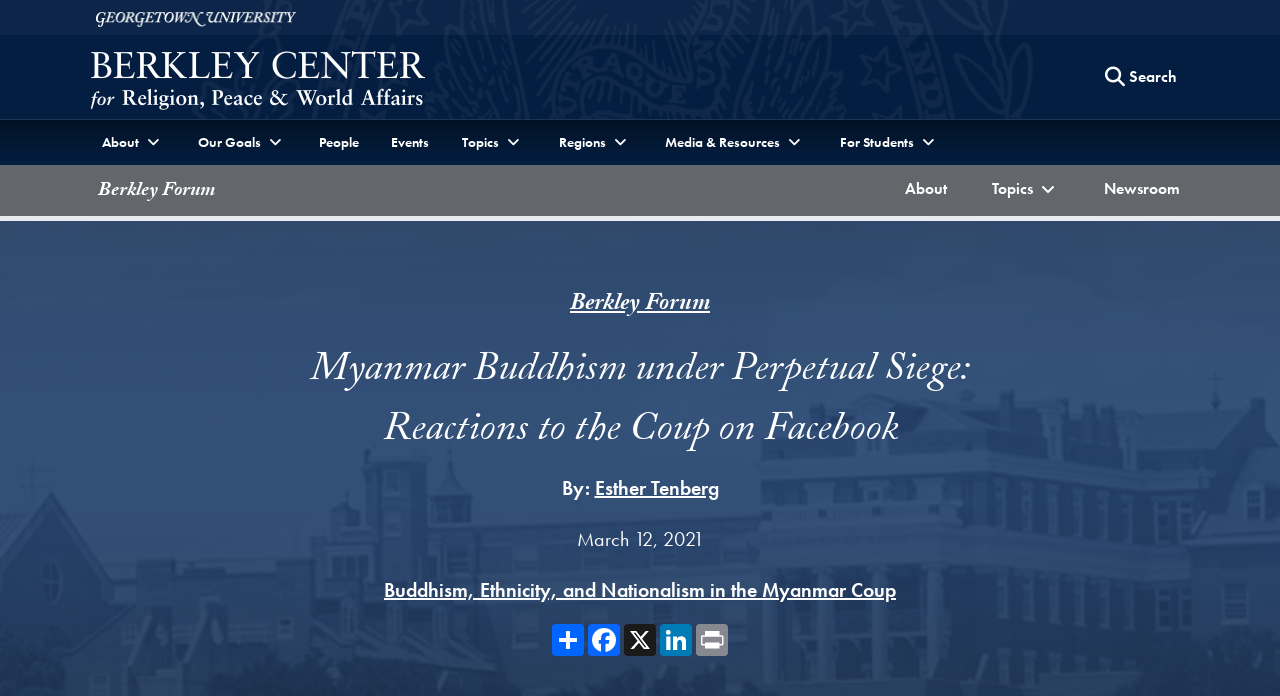

--- FILE ---
content_type: text/html; charset=utf-8
request_url: https://berkleycenter.georgetown.edu/responses/myanmar-buddhism-under-perpetual-siege-reactions-to-the-coup-on-facebook
body_size: 50726
content:
<!doctype html>
<html lang="en" dir="ltr">
<head>
  <title>
    Myanmar Buddhism under Perpetual Siege: Reactions to the Coup on Facebook
  </title>
  
  <meta http-equiv="Content-Type" content="text/html; charset=utf-8" />
  <meta name="viewport" content="width=device-width, initial-scale=1, shrink-to-fit=no"/>
  
  	<meta name="author" content="Berkley Center for Religion, Peace and World Affairs" /><meta name="description" content="Esther Tenberg explores expressions of Buddhist nationalism on Facebook in wake of the 2021 coup in Myanmar, highlighting how Buddhism is a common frame of reference used by both pro- and contra-coup activists." /><meta name="twitter:card" content="summary" /><meta name="twitter:site" content="@GUberkleycenter" /><meta property="og:url" content="https://berkleycenter.georgetown.edu/responses/myanmar-buddhism-under-perpetual-siege-reactions-to-the-coup-on-facebook" /><meta property="og:type" content="website" /><meta property="og:title" content="Myanmar Buddhism under Perpetual Siege: Reactions to the Coup on Facebook" /><meta property="og:description" content="Esther Tenberg explores expressions of Buddhist nationalism on Facebook in wake of the 2021 coup in Myanmar, highlighting how Buddhism is a common frame of reference used by both pro- and contra-coup activists." /><meta property="og:image:width" content="200" /><meta property="og:image:height" content="200" /><meta property="og:image" content="https://s3.amazonaws.com/berkley-center/EstherTenberg.jpg" /><meta property="og:image:url" content="https://s3.amazonaws.com/berkley-center/EstherTenberg.jpg" /><meta property="og:image:secure_url" content="https://s3.amazonaws.com/berkley-center/EstherTenberg.jpg" />
  
  
  <link rel="stylesheet" href="https://use.typekit.net/gac8zgw.css">
  <link rel="stylesheet" href="/assets/application-eddae3207251caa86812e023ccafbeab64b8dd1430d1d20dd31fc09d5281ae7f.css" media="all" />
    <link rel="stylesheet" href="/assets/publications-5d3039f7336c4bb8d6ff216a298e1e2523d0d3bda1dea7ce1268eb9fe1239c0c.css" media="screen" />


  <script src="/assets/application-9eddaac946a0655248b240ebee20e62be4c9e961c0a5360685326c1279aa5004.js"></script>
  
  <meta name="csrf-param" content="authenticity_token" />
<meta name="csrf-token" content="jYauuXpHdmGWqLOhmpjWeJl1aRM_3EDAYUUJ_2b9x94TWe9aZKGaVF9whOnODHf-1hombSw8yhag8W9t7vWlfg" />

  <link rel="icon" type="image/x-icon" href="/assets/favicon-d7d92b5aed3579288cfb352eb8fdca1f401352f3f3d165ab41a4b37395064bcd.ico" />

      <!-- Global site tag (gtag.js) - Google Analytics -->
    <script async src="https://www.googletagmanager.com/gtag/js?id=G-8XDDMCB8X2"></script>
    <script>
      window.dataLayer = window.dataLayer || [];
      function gtag(){dataLayer.push(arguments);}
      gtag('js', new Date());

      gtag('config', 'G-8XDDMCB8X2');
    </script>

  <!-- Bing and Yahoo -->
  <meta name="msvalidate.01" content="A093D5D64D800915610C0F432AD4BB0E" />

</head>

<body class="" data-turbo="false">
  <div class="top" role="navigation">
    <a href="#site-menu" title="Skip to Berkley Center Navigation" class="visually-hidden-focusable">Skip to Berkley Center Navigation</a>
    <a href="#main-content" title="Skip to content" class="visually-hidden-focusable">Skip to content</a>
  </div>
  
  <div class="site-overlay"></div>
  
  
  <header class="navbar" aria-labelledby="department-name">
    <div class="container-fluid d-none d-md-inline-block gu-navbar-logo js-hide-on-deep-scroll">
      <div class="container">
        <a href="http://www.georgetown.edu" target="_blank" rel="noopener" aria-describedby="new-window-0">
          <span class="visually-hidden" id="university-name">Georgetown University</span>
          <img alt="Georgetown University Logo" width="200" height="15" src="/assets/logos/georgetown-2x-922ed476be08b3cbd2fa62e8c2d7d7051c9649b2716751386d279770fef33875.png" />
        </a>
      </div>
    </div>
    <div class="bc-navbar-title container">
      <div class="logo-abbr d-inline-block d-md-none js-show-on-deep-scroll">
        <a href="http://www.georgetown.edu" title="Georgetown University">
          <span class="visually-hidden">Georgetown University</span>
          <img alt="Georgetown University Logo" width="40" height="28" src="/assets/logos/georgetown-abbr-2x-e89f1ceb71315b9d17143208bf3638a6dba1f9fcd5c549f4a64379407b02121e.png" />
        </a>
      </div>
      <h1 class="h3">
        <a title="Berkley Center fo Religion, Peace and World Affairs" href="/">
          <span class="d-inline-block d-md-none js-show-on-deep-scroll" id="department-name">Berkley Center</span>
          <img alt="Berkley Center Logo" class="d-none d-md-inline-block js-hide-on-deep-scroll" src="/assets/logos/berkleycenter-02ac36ecc10267b1ff546da87a4bee830ce2f6680b73a8b68e4e2efb5417130b.png" />
        </a>
      </h1>
      <div class="bc-nav-search-form d-none d-md-flex">
        <div class="text-base m-1">
        </div>
        <form action="/search" method="GET" class="float-end">
          <button type="button" class="btn d-none d-md-block js-search-open" aria-label="Search this site" title="Search this site">
            <span class="fa fa-lg fa-search" aria-hidden="true"></span>
            <span class="btn-text">Search</span>
          </button>
          <div class="bc-nav-search-bar">
            <div class="input-group">
              <label for="nav-search-term" class="visually-hidden" id="nav-search-term-label">Search Term</label>
              <input type="text" name="q" id="nav-search-term" placeholder="Powered by Google" class="form-control" title="Enter search terms" aria-labelledby="nav-search-term-label"  />
              <span class="input-group-btn">
                <button class="btn" type="submit" style="border-radius:initial">
                  <span class="search-text">Search</span>
                </button>
                <button class="btn js-search-close">
                  <span class="fa fa-lg fa-times-circle" aria-hidden="true"></span><span class="visually-hidden">Close search form</span>
                </button>
              </span>
            </div>
          </div>
        </form>
      </div>
      <a class="navbar-toggler menu-icon d-block d-md-none text-center" aria-controls="site-menu" aria-expanded="false" aria-label="Search and full site menu" title="Search and full site menu" href="#" style="line-height:5px;">
        <span class="fa fa-bars" aria-hidden="true"></span><br /><span style="font-size:10px;">Menu</span>
      </a>
    </div>
    <div class="bc-main-navbar-links">
      <div class="container">
        <nav id="site-menu" class="d-none d-md-block mobile-full-page-menu" aria-label="Full Site Menu">
          <div class="navbar-toggler menu-close d-block d-md-none" aria-expanded="false">
            <a href="#" title="Close overlay navigation menu" role="button" aria-label="Close overlay navigation menu" class="overlay-close-trigger" style="line-height:5px;"><span class="fas fa-times" aria-hidden="true" style="padding-right:6px;"></span><br /><span style="font-size:10px;">Close</span></a>
          </div>
          <div class="drawer">
            <div class="bc-search-form-mobile d-block d-md-none">
              <form action="/search" method="GET">
                <div class="input-group">
                  <label for="search-mobile-query" class="visually-hidden" id="nav-search-mobile-label">Search Term</label>
                  <input type="text" name="q" id="search-mobile-query" placeholder="Search For..." class="form-control" autocapitalize="off" autocorrect="off" aria-labelledby="nav-search-mobile-label" />
                  <span class="input-group-btn">
                    <button class="btn btn-secondary" type="submit" aria-label="Search Site">
                      <span class="fa fa-search"></span>
                    </button>
                  </span>
                </div>
              </form>
            </div>
            <ul class="nav navbar-nav">
              <li class="nav-item dropdown">
                <a href="#" class="nav-link dropdown-toggle" data-bs-toggle="dropdown" aria-haspopup="true" aria-expanded="false"><span>About</span></a>
                <ul class="dropdown-menu">
                  <li><a class="dropdown-item" href="/about">About the Center</a></li>
                  <li><a class="dropdown-item" href="/directions">Contact and Directions</a></li>
                </ul>
              </li>
              <li class="nav-item dropdown">
                <a href="#" class="nav-link dropdown-toggle" data-bs-toggle="dropdown" aria-haspopup="true" aria-expanded="false"><span>Our Goals</span></a>
                <ul class="dropdown-menu">
                  <li><a class="dropdown-item" href="/programs/advancing-interreligious-and-intercultural-dialogue">Advancing Interreligious and Intercultural Dialogue</a></li>
                  <li><a class="dropdown-item" href="/programs/linking-the-worlds-of-religion-and-global-development">Linking the Worlds of Religion and Global Development</a></li>
                  <li><a class="dropdown-item" href="/programs/supporting-a-positive-role-for-faith-in-diplomacy-and-politics">Supporting a Positive Role for Faith in Diplomacy and Politics</a></li>
                  <li><a class="dropdown-item" href="/programs/understanding-the-catholic-church-s-evolving-role-in-world-affairs">Understanding the Catholic Church’s Evolving Role in World Affairs</a></li>
                  <li><a class="dropdown-item" href="/programs/advancing-dialogue-across-difference-in-education">Advancing Dialogue across Difference in Education</a></li>
                </ul>
              </li>
              <li class="nav-item">
                <a href="/people" class="nav-link">People</a>
              </li>
              <li class="nav-item">
                <a href="/events" class="nav-link">Events</a>
              </li>
              <li class="nav-item dropdown">
                <a href="#" class="nav-link dropdown-toggle" data-bs-toggle="dropdown" aria-haspopup="true" aria-expanded="false"><span>Topics</span></a>
                <ul class="dropdown-menu">
                    <li>
                      <a class="dropdown-item" href="/topics/catholic-church-and-the-world">
                        Catholic Church and the World <span class="visually-hidden">Topic</span>
</a>                    </li>
                    <li>
                      <a class="dropdown-item" href="/topics/covid-19">
                        COVID-19 <span class="visually-hidden">Topic</span>
</a>                    </li>
                    <li>
                      <a class="dropdown-item" href="/topics/ethics-and-international-affairs">
                        Ethics and International Affairs <span class="visually-hidden">Topic</span>
</a>                    </li>
                    <li>
                      <a class="dropdown-item" href="/topics/gender">
                        Gender <span class="visually-hidden">Topic</span>
</a>                    </li>
                    <li>
                      <a class="dropdown-item" href="/topics/global-safeguarding">
                        Global Safeguarding <span class="visually-hidden">Topic</span>
</a>                    </li>
                    <li>
                      <a class="dropdown-item" href="/topics/globalization-and-pluralism">
                        Globalization and Pluralism <span class="visually-hidden">Topic</span>
</a>                    </li>
                    <li>
                      <a class="dropdown-item" href="/topics/intercultural-and-interreligious-dialogue">
                        Intercultural and Interreligious Dialogue <span class="visually-hidden">Topic</span>
</a>                    </li>
                    <li>
                      <a class="dropdown-item" href="/topics/law-and-religion">
                        Law and Religion <span class="visually-hidden">Topic</span>
</a>                    </li>
                    <li>
                      <a class="dropdown-item" href="/topics/migration-and-refugees">
                        Migration and Refugees <span class="visually-hidden">Topic</span>
</a>                    </li>
                    <li>
                      <a class="dropdown-item" href="/topics/political-theology">
                        Political Theology <span class="visually-hidden">Topic</span>
</a>                    </li>
                    <li>
                      <a class="dropdown-item" href="/topics/racial-justice">
                        Racial Justice <span class="visually-hidden">Topic</span>
</a>                    </li>
                    <li>
                      <a class="dropdown-item" href="/topics/religion-and-development">
                        Religion and Development <span class="visually-hidden">Topic</span>
</a>                    </li>
                    <li>
                      <a class="dropdown-item" href="/topics/religion-and-world-politics">
                        Religion and World Politics <span class="visually-hidden">Topic</span>
</a>                    </li>
                    <li>
                      <a class="dropdown-item" href="/topics/religion-in-american-public-life">
                        Religion in American Public Life <span class="visually-hidden">Topic</span>
</a>                    </li>
                    <li>
                      <a class="dropdown-item" href="/topics/religion-arts-and-culture">
                        Religion, Arts, and Culture <span class="visually-hidden">Topic</span>
</a>                    </li>
                    <li>
                      <a class="dropdown-item" href="/topics/religious-freedom">
                        Religious Freedom <span class="visually-hidden">Topic</span>
</a>                    </li>
                  <li><a class="dropdown-item" href="https://berkleycenter.georgetown.edu/projects/strategic-religious-engagement-hub">Strategic Religious Engagement <span class="visually-hidden">Project</span></a></li>
                </ul>
              </li>
              <li class="nav-item dropdown">
                <a href="#" class="nav-link dropdown-toggle" data-bs-toggle="dropdown" aria-haspopup="true" aria-expanded="false"><span>Regions</span></a>
                <ul class="dropdown-menu">
                    <li>
                      <a class="dropdown-item" href="/regions/africa">
                        Africa <span class="visually-hidden">Region</span>
</a>                    </li>
                    <li>
                      <a class="dropdown-item" href="/regions/asia-pacific">
                        Asia-Pacific <span class="visually-hidden">Region</span>
</a>                    </li>
                    <li>
                      <a class="dropdown-item" href="/regions/europe">
                        Europe <span class="visually-hidden">Region</span>
</a>                    </li>
                    <li>
                      <a class="dropdown-item" href="/regions/latin-america-and-caribbean">
                        Latin America and Caribbean <span class="visually-hidden">Region</span>
</a>                    </li>
                    <li>
                      <a class="dropdown-item" href="/regions/middle-east-and-north-africa">
                        Middle East and North Africa <span class="visually-hidden">Region</span>
</a>                    </li>
                    <li>
                      <a class="dropdown-item" href="/regions/north-america">
                        North America <span class="visually-hidden">Region</span>
</a>                    </li>
                    <li>
                      <a class="dropdown-item" href="/regions/south-and-central-asia">
                        South and Central Asia <span class="visually-hidden">Region</span>
</a>                    </li>
                </ul>
              </li>
              <li class="nav-item dropdown">
                <a href="#" class="nav-link dropdown-toggle" data-bs-toggle="dropdown" aria-haspopup="true" aria-expanded="false"><span>Media & Resources</span></a>
                <ul class="dropdown-menu">
                  <li><a class="dropdown-item" href="/forum">Berkley Forum</a></li>
                  <li><a class="dropdown-item" href="/blogs">Blogs</a></li>
                  <li><a class="dropdown-item" href="https://us1.campaign-archive.com/home/?u=dfcac1bf9a4ccb7126f3d2bc8&id=e6b6d15ee6">Global Interfaith Monitor</a></li>
                  <li class="bc-dropdown-submenu nav-item">
                    <a href="#" class="nav-link dropdown-toggle dropdown-item" data-bs-toggle="dropdown" aria-haspopup="true" aria-expanded="false" data-bs-auto-close="outside">Information For <span class="visually-hidden">Menu</span><span class="fa-bg fa-bg-plus-square" aria-hidden="true"></span></a>
                    <ul class="dropdown-menu">
                        <li><a class="dropdown-item" href="/educators">Educators</a></li>
                        <li><a class="dropdown-item" href="/journalists">Journalists</a></li>
                        <li><a class="dropdown-item" href="/policymakers">Policymakers</a></li>
                        <li><a class="dropdown-item" href="/religious-leaders-and-activists">Religious Leaders and Activists</a></li>
                        <li><a class="dropdown-item" href="/students">Students</a></li>
                    </ul>
                  </li>
                  <li><a class="dropdown-item" href="/interviews">Interviews</a></li>
                  <li><a class="dropdown-item" href="/newsroom">Newsroom</a></li>
                  <li class="bc-dropdown-submenu nav-item">
                    <a href="#" class="nav-link dropdown-toggle dropdown-item" data-bs-toggle="dropdown" aria-haspopup="true" aria-expanded="false">Multimedia <span class="visually-hidden">Menu</span><span class="fa-bg fa-bg-plus-square" aria-hidden="true"></span></a>
                    <ul class="dropdown-menu">
                      <li><a class="dropdown-item" href="/multimedia">Multimedia Home</a></li>
                      <div class="dropdown-divider"></div>
                      <li><a class="dropdown-item" href="/multimedia#audio">Podcasts</a></li>
                      <li><a class="dropdown-item" href="/multimedia#videos">Videos</a></li>
                    </ul>
                  </li>
                  <li><a class="dropdown-item" href="/publications">Publications</a></li>      
                </ul>
              </li>
              <li class="nav-item dropdown">
                <a href="#" class="nav-link dropdown-toggle" data-bs-toggle="dropdown" aria-haspopup="true" aria-expanded="false"><span >For Students</span></a>
                <ul class="dropdown-menu">
                  <li><a class="dropdown-item" href="/students">Students Home</a></li>
                  <div class="dropdown-divider"></div>
                  <li><a class="dropdown-item" href="/projects/religion-ethics-and-world-affairs-minor">Religion, Ethics, and <br /> World Affairs Minor</a></li>
                  <li><a class="dropdown-item" href="https://doyle.georgetown.edu/doyle-dialogue-fellows">Doyle Dialogue Fellows</a></li>
                  <li><a class="dropdown-item" href="https://doyle.georgetown.edu/doyle-global-dialogue">Doyle Global Dialogue</a></li>
                  <li><a class="dropdown-item" href="/projects/education-and-social-justice-project">Education and <br /> Social Justice Project</a></li>
                  <li><a class="dropdown-item" href="https://globalcitizenship.georgetown.edu/">IAJU Global Citizenship <br />Curriculum Project</a></li>
                  <li><a class="dropdown-item" href="/projects/iaju-global-citizenship-fellows-program">IAJU Global Citizenship <br />Fellows Program</a></li>
                  <li><a class="dropdown-item" href="/subprojects/pulitzer-center-international-reporting-fellowship">Pulitzer Center International<br />Reporting Fellowship</a></li>
                  <li><a class="dropdown-item" href="/projects/hoya-paxa">Hoya Paxa</a></li>
                  <li><a class="dropdown-item" href="/projects/berkley-center-graduate-fellows">Graduate Fellows</a></li>
                </ul>
              </li>
              <li class="nav-item d-md-none">
                <a href="https://give.georgetown.edu/berkleycenter" class="nav-link">Support Us</a>
              </li>
            </ul>
          </div>
        </nav>
      </div>
    </div>
        <div class="bc-navbar-subject-menu">
    <div class="container">
      <nav id="subject-submenu" class="navbar navbar-expand-lg p-0" aria-label="Page submenu">
        <a class="navbar-brand mt-1 ms-2" href="/blogs/berkley-forum">Berkley Forum</a>
        <button class="navbar-toggler me-1" type="button" data-bs-toggle="collapse" data-bs-target="#navbarBlog" aria-controls="navbarBlog" aria-expanded="false" aria-label="Toggle compilation navigation">
          <span class="fas fa-bars"></span>
        </button>
        <div class="collapse navbar-collapse" id="navbarBlog">
          <ul class="nav navbar-nav w-100 justify-content-lg-end">
            <li class="nav-item">
              <a class="nav-link" href="/blogs/berkley-forum/about">
                <span class="visually-hidden">Berkley Forum </span>About
</a>            </li>
            <li class="nav-item dropdown">
              <a href="#" class="nav-link dropdown-toggle" data-bs-toggle="dropdown" role="button" aria-expanded="false" aria-haspopup="true" id="nav-link-dropdown-topics"><span><span class="visually-hidden">Berkley Forum</span>Topics</span></a>
              <ul class="dropdown-menu dropdown-menu-lg-end" role="menu" aria-labelledby="nav-link-dropdown-topics">
                  <li>
                    <a class="dropdown-item" href="/blogs/berkley-forum/topics/catholic-church-and-the-world">
                      <span class="visually-hidden">Berkley Forum Topic: </span>Catholic Church and the World
</a>                  </li>
                  <li>
                    <a class="dropdown-item" href="/blogs/berkley-forum/topics/covid-19">
                      <span class="visually-hidden">Berkley Forum Topic: </span>COVID-19
</a>                  </li>
                  <li>
                    <a class="dropdown-item" href="/blogs/berkley-forum/topics/ethics-and-international-affairs">
                      <span class="visually-hidden">Berkley Forum Topic: </span>Ethics and International Affairs
</a>                  </li>
                  <li>
                    <a class="dropdown-item" href="/blogs/berkley-forum/topics/gender">
                      <span class="visually-hidden">Berkley Forum Topic: </span>Gender
</a>                  </li>
                  <li>
                    <a class="dropdown-item" href="/blogs/berkley-forum/topics/global-safeguarding">
                      <span class="visually-hidden">Berkley Forum Topic: </span>Global Safeguarding
</a>                  </li>
                  <li>
                    <a class="dropdown-item" href="/blogs/berkley-forum/topics/globalization-and-pluralism">
                      <span class="visually-hidden">Berkley Forum Topic: </span>Globalization and Pluralism
</a>                  </li>
                  <li>
                    <a class="dropdown-item" href="/blogs/berkley-forum/topics/intercultural-and-interreligious-dialogue">
                      <span class="visually-hidden">Berkley Forum Topic: </span>Intercultural and Interreligious Dialogue
</a>                  </li>
                  <li>
                    <a class="dropdown-item" href="/blogs/berkley-forum/topics/law-and-religion">
                      <span class="visually-hidden">Berkley Forum Topic: </span>Law and Religion
</a>                  </li>
                  <li>
                    <a class="dropdown-item" href="/blogs/berkley-forum/topics/migration-and-refugees">
                      <span class="visually-hidden">Berkley Forum Topic: </span>Migration and Refugees
</a>                  </li>
                  <li>
                    <a class="dropdown-item" href="/blogs/berkley-forum/topics/political-theology">
                      <span class="visually-hidden">Berkley Forum Topic: </span>Political Theology
</a>                  </li>
                  <li>
                    <a class="dropdown-item" href="/blogs/berkley-forum/topics/racial-justice">
                      <span class="visually-hidden">Berkley Forum Topic: </span>Racial Justice
</a>                  </li>
                  <li>
                    <a class="dropdown-item" href="/blogs/berkley-forum/topics/religion-and-development">
                      <span class="visually-hidden">Berkley Forum Topic: </span>Religion and Development
</a>                  </li>
                  <li>
                    <a class="dropdown-item" href="/blogs/berkley-forum/topics/religion-and-world-politics">
                      <span class="visually-hidden">Berkley Forum Topic: </span>Religion and World Politics
</a>                  </li>
                  <li>
                    <a class="dropdown-item" href="/blogs/berkley-forum/topics/religion-in-american-public-life">
                      <span class="visually-hidden">Berkley Forum Topic: </span>Religion in American Public Life
</a>                  </li>
                  <li>
                    <a class="dropdown-item" href="/blogs/berkley-forum/topics/religion-arts-and-culture">
                      <span class="visually-hidden">Berkley Forum Topic: </span>Religion, Arts, and Culture
</a>                  </li>
                  <li>
                    <a class="dropdown-item" href="/blogs/berkley-forum/topics/religious-freedom">
                      <span class="visually-hidden">Berkley Forum Topic: </span>Religious Freedom
</a>                  </li>
              </ul>
            </li>
            <li class="nav-item">
              <a class="nav-link" href="/blogs/berkley-forum/newsroom">
                <span class="visually-hidden">Berkley Forum </span>Newsroom
</a>            </li>
          </ul>
        </div>
      </nav>
    </div>
  </div>

    	  <div class="progress article-progress" aria-label="Article Progress">
    <div class="progress-bar" id="articleProgressBar" role="progressbar" aria-valuenow="0" aria-valuemin="0" aria-valuemax="100"></div>
  </div>

  </header>
  <main id="main-content">
    



  


<section class="py-5 gu-landscape-bg" aria-label="Blog post response introduction">
  <div class="container">
    <div class="row justify-content-center text-center">
      <div class="col-12 col-lg-9 col-xl-8">
          <p class="section-label text-xtra-large"><a href="/blogs/berkley-forum">Berkley Forum</a></p>
        <h2 id="response-header" class="h2-small">Myanmar Buddhism under Perpetual Siege: Reactions to the Coup on Facebook</h2>
          <p class="mt-0"><strong>By: </strong>
            <span>
                <span class='item-with-divider'><a href="/people/esther-tenberg">Esther Tenberg</a></span>
            </span>
          </p>
          <p class="mt-0">March 12, 2021</p>
        <p class="text-large"><a href="/posts/buddhism-ethnicity-and-nationalism-in-the-myanmar-coup">Buddhism, Ethnicity, and Nationalism in the Myanmar Coup</a></p>
        <div class="d-flex justify-content-center">
          <div class="a2a_kit a2a_kit_size_32 a2a_default_style" data-a2a-url="" data-a2a-title="">
  <a class="a2a_dd" href="https://www.addtoany.com/share"></a>
  <a class="a2a_button_facebook"></a>
  <a class="a2a_button_x"></a>
  <a class="a2a_button_linkedin"></a>
  <a class="a2a_button_print"></a>
</div>
        </div>
      </div>
    </div>
  </div>
</section>

<section class="pt-4 pb-5" aria-label="Blog post response content">
  <div class="container">
    <div class="row justify-content-md-center">
      <div class="col-12 col-lg-8">
        <div class="videos-gallery">
</div>
      
        <div class="text-block">
          <div class="description">
            <p><span>On February 28, 2021, a day that will make history as the “Bloody Sunday” of the 2021 coup, a monk sat down on the street between security forces and protestors in Kawthaung, Thanintharyi in southern Myanmar. He said: “If you are going to shoot the people peacefully protesting, shoot me first and go.” The <a href="https://twitter.com/ThetHta39520676/status/1365976076858523652" target="_blank">tweet</a> reporting this incident adds: “Police moved back and ppl were safe.”</span><br></p>
          </div>
      
            <div class="description">
                  <p>Monks command unparalleled respect in Myanmar society. They are living symbols of a thriving <i>sasana</i> (the Buddha's dispensation). Rumors of monks being harmed by adverse forces has led to outrage in the past. A visual documentation of state violence against monks, at this moment, could unleash the powerful political resistance of the sangha. It could also turn a carefully crafted narrative on its head, in which the military portrays itself as a just ruler and protector of Buddhism, a narrative that is supported in nationalist spaces on Facebook. </p><blockquote><h4><span>A visual documentation of state violence against monks, at this moment, could unleash the powerful political resistance of the sangha.</span><br/></h4></blockquote><p>It is necessary to point out that the events unfolding in Myanmar at the moment are not primarily about religion. The discourses and activities I detail here are a fringe discourse, much more commonly discussed in the small network of Buddhist nationalists I am studying, than in the Myanmar population at large. Nonetheless, these Buddhist nationalists and their discourses about <i>amyo</i> (race), <i>batha</i> (religion), and <i>thathana</i> (<i>sasana</i>) are lending support to the military and their political aspirations, and therefore should not be overlooked. </p><p></p><p>My ongoing <a href="https://www.mf.no/en/ansatte/15705" target="_blank">doctoral project</a> is concerned with anti-Muslim discourses on Facebook in the context of the elections, with a special focus on monastic actors. I am following a loose network of accounts, groups, and pages on Facebook which express anti-Muslim sentiments. I cannot give many details about the actors in these spaces. Social media research is positioned in a constant tension between the ephemerality of connections and data, and the relatively easy traceability of content in a seemingly public space. <a href="https://aoir.org/ethics/" target="_blank">Ethical considerations</a> demand the protection of privacy, especially in the current climate. </p><p>There are a handful of monastic actors—both groups and individuals—frequently involved when Buddhist nationalists take their politics offline and to the streets, who have become recognizable public figures. Among these, the Patriotic Myanmar Monks’ Union (PMMU) is a frequent participant. The vast majority of individual monks who actively engage in nationalist discourse online or participate in street protest have connections to either this organization or to monks who have been notably active in anti-Muslim and Buddhist nationalist activities in the past. Most of these actors are in support of the coup.</p><p>On Facebook, Buddhist protectionist narratives are interwoven with more explicitly nationalist or militarist discourses. Connected by a common interest in “<i>amyo</i>, <i>batha</i>, <i>thathana</i>,” monks and laypeople form a political repository for military and USDP interests. For actors in these digital spaces, Buddhism is continually under siege. “Global Islam” was perceived as a <a href="https://www.theatlantic.com/international/archive/2017/09/can-anyone-stop-burmas-hardline-buddhist-monks/538992/" target="_blank">main danger</a> for the <i>sasana</i> until 2017. After a <a href="https://teacircleoxford.com/2019/12/02/is-this-the-end-of-ma-ba-tha/" target="_blank">series of setbacks</a> for the anti-Muslim movement, including deletion of dangerous racist content and the <a href="https://time.com/5178790/facebook-removes-wirathu/" target="_blank">deplatforming of extremist monks</a> like Ashin Wirathu from Facebook, Buddhist protectionist discourse has changed. The primary threat to Buddhism in Myanmar today, as expressed in Buddhist nationalist spaces, is the National League for Democracy (NLD), its leader Aung San Suu Kyi, as well as its members and followers. </p><blockquote><h4><span>On Facebook, Buddhist protectionist narratives are interwoven with more explicitly nationalist or militarist discourses.</span><br/></h4></blockquote><p>The “crimes” against Buddhism committed by Aung San Suu Kyi and the NLD are detailed in a sea of pictures: Aung San Suu Kyi at the center of the Shwe Settaw Pagoda, in a space that is not allowed for women; with her hands folded in front of a Buddha statue, but raised in respect when talking to an imam; NLD members having a meal with Muslims; NLD members worshiping a statue of Aung San Suu Kyi; Aung San Suu Kyi on a chair, with a monk kneeling before her; and the list goes on. </p><p>The visuals play on contextual knowledge about Buddhist practice, respect, and hierarchy. Visual references thus become tropes that function as expressions of outrage and uncertainty in a nation-state that was rapidly re-integrating itself in a globalized world—a process in which cultural change preceded significant socioeconomic rewards. In the eyes of these Facebook users, Aung San Suu Kyi and the NLD became symbols for change, uncertainty, and chaos, while the military and the USDP represent discipline, order, and tradition.</p><p>Following the coup, and the subsequent incarceration of Aung San Suu Kyi, as well as many NLD politicians, this focus has turned to pro-democracy protestors. Public displays of “too much” skin by female protestors, the unabashedly proud march of LGBTQ activists and “princesses,” displays of interfaith solidarity—all these protest tactics, interpreted as creative and emboldening by democratic allies, are viewed by Buddhist protectionists as shameful displays of a Buddhist culture in decline. The recent tactical shift to break with <a href="https://melissacrouch.com/2021/03/05/the-power-of-women-under-myanmars-military-coup/" target="_blank">established misogynist traditions</a> by using women’s underwear, period pads, or <i>htameins</i> (wrap cloths) in barricades is seen as the last straw to Myanmar Buddhist dignity. </p><p>Pro-democracy Facebook users in Myanmar do not have a particular focus on religion at the moment, yet Buddhism is part of the cultural repertoire, a common frame of reference that is utilized by pro- and contra-coup activists alike. Religion is ever present in Myanmar through the conception of boycott—<i>tabeik’ hmauk’</i>, literally meaning “to turn over the alms bowl.” It has become an easy protest slogan (<i>tabeik’ tabeik’</i>—<i>hmauk’ hmauk’</i>), referenced in the early stages of the protests when protestors brought alms bowls as props, sometimes even donning robes in a symbolic gesture to the 2007 <a href="https://www.tandfonline.com/doi/abs/10.1080/10357710802286767?journalCode=caji20" target="_blank">Saffron Revolution</a>. This creative play with religious and cultural codes is taken by Buddhist nationalists as blatant disregard for Buddhist values. </p><blockquote><h4><span>Buddhism is part of the cultural repertoire, a common frame of reference that is utilized by pro- and contra-coup activists alike. </span><br/></h4></blockquote><p>Narratives by the military and the State Administrative Council (SAC) are welcomed and amplified in these spaces. The reopening of major religious sites directly following the coup, the COVID-19 protection efforts especially in monasteries, and less religiously connoted events, such as the repatriation of Myanmar nationals stranded in Malaysia or mine-sweeping activities, are all replicated and praised. They allude to the army as protector, caring for its citizens and caring for religion. </p><p>More worrisome are narratives akin to those circulating during the Rakhine crisis. Allegations that <a href="https://www.irishtimes.com/news/world/asia-pacific/she-is-a-hero-women-on-the-front-lines-in-myanmar-s-anti-coup-protests-1.4502086" target="_blank">Ma Kyal Sin</a> was shot—not by security forces but by someone in the pro-democracy movement, allegedly to fan the flames of the rebellion—are suspiciously similar to the idea that Rohingya would <a href="https://www.bbc.com/news/av/world-asia-41219840" target="_blank">burn their own homes</a> to attract international attention. The fact that the authorities exhumed her body to perform an autopsy indicates at least an awareness of these speculations on the side of the military. At worst, it is an indication of a more coordinated <a href="https://www.frontiermyanmar.net/en/disinformation-campaign-tries-and-fails-to-shift-blame-for-protester-deaths/" target="_blank">misinformation campaign</a>. </p><p>Attempts to stir up anti-Muslim violence are another dangerous repetition of history. After the <a href="https://edition.cnn.com/2021/02/12/asia/myanmar-prisoner-release-intl-hnk/index.html" target="_blank">amnesty</a> of February 12, 2021—when 23,000 criminals were released to the streets to provoke chaos—a post made its rounds on Facebook warning the inhabitants of Thanlyin that 7,000 Muslims were currently transported to Thilawa harbor to create unrest. I am happy to report, however, that contrary to pre-2018, such posts were countered by comments urging readers to ignore the hate-mongering and to strengthen interfaith and interethnic unity. <br/></p>
            </div>
        </div>
        
        
          <div class="bg-gray-150 px-3 py-4 my-4" id="authors">
            <h3 id="authors-header" class="section-label text-center">About the Author</h3>
            
              <article class="my-3 media-section item-with-top-border" aria-labelledby="author-32691">
                <div class="post-author">
                  <div>
                      <div class="circular-image">
                        <img alt="Esther Tenberg headshot" src="https://s3.amazonaws.com/berkley-center/EstherTenberg.jpg" />
                      </div>
                  </div>
                  <div>
                    <h4 class="mt-3"><a href="/people/esther-tenberg">Esther Tenberg</a></h4>
                    <p>Esther Tenberg is a Ph.D. candidate in the INTERSECT project, researching transnational flows of Islamophobia at MF Vitenskapelig Høyskole, Oslo. Her current work is focused on Buddhist nationalist discourses on Facebook. She co-founded the Myanmar Institut, a network connecting scholars and practitioners <span>in German-speaking Europe who have</span> an interest in Myanmar.<br/></p>
                  </div>
                </div>
              </article>
          </div>
        
      </div>
      
      <div class="col-12 col-lg-4">
          <aside aria-labelledby="responses-header" class="bg-gray-150">
            <h2 id="responses-header" class="h3 section-label">In the Series</h2>
              <p class="item-with-top-border-full"><a href="/responses/is-buddhism-a-democratic-religion-religious-nationalism-and-military-violence-in-myanmar">Is Buddhism a Democratic Religion?</a><br />
                <span>
                    <span class='item-with-break text-base'>David Moe</span>
                </span>
              </p>
              <p class="item-with-top-border-full"><a href="/responses/buddhist-morality-in-myanmar-religious-nationalism-and-solidarity-after-the-coup">Buddhist Morality in Myanmar</a><br />
                <span>
                    <span class='item-with-break text-base'>Mon Mon Myat</span>
                </span>
              </p>
              <p class="item-with-top-border-full"><a href="/responses/the-four-sons-of-myanmar-united-in-anti-military-nationalism">The Four “Sons” of Myanmar United in Anti-Military Nationalism</a><br />
                <span>
                    <span class='item-with-break text-base'>Chosein Yamahata</span>
                </span>
              </p>
              <p class="item-with-top-border-full"><a href="/responses/a-coup-can-t-destroy-an-ideology-the-future-of-buddhist-nationalism-in-myanmar">The Future of Buddhist Nationalism in Myanmar</a><br />
                <span>
                    <span class='item-with-break text-base'>Andrea Malji</span>
                </span>
              </p>
              <p class="item-with-top-border-full"><a href="/responses/myanmar-s-coup-has-led-many-to-rethink-their-previous-exclusion-of-the-rohingya">Myanmar’s Coup Has Led Many to Rethink Excluding the Rohingya</a><br />
                <span>
                    <span class='item-with-break text-base'>Ronan Lee</span>
                </span>
              </p>
              <p class="item-with-top-border-full"><a href="/responses/symbols-in-the-street-community-self-defense-in-burma">Symbols in the Street: Community Self-Defense in Burma</a><br />
                <span>
                    <span class='item-with-break text-base'>Alicia Turner</span>
                </span>
              </p>
              <p class="item-with-top-border-full"><a href="/responses/a-burmese-tragedy-of-power">A Burmese Tragedy of Power</a><br />
                <span>
                    <span class='item-with-break text-base'>Michał Lubina</span>
                </span>
              </p>
              <p class="item-with-top-border-full"><a href="/responses/finding-a-buddhist-middle-way-in-post-coup-myanmar-ethnocentric-nationalism-or-democratic-reform">Finding a Buddhist Middle Way in Post-Coup Myanmar</a><br />
                <span>
                    <span class='item-with-break text-base'>Paul Fuller</span>
                </span>
              </p>
              <p class="item-with-top-border-full"><a href="/responses/hope-at-the-end-of-the-tunnel-myanmar-s-civil-disobedience-movement-and-moving-toward-a-more-inclusive-myanmar">Hope at the End of the Tunnel</a><br />
                <span>
                    <span class='item-with-break text-base'>Khin Mai Aung</span>
                </span>
              </p>
          </aside>
          <aside aria-labelledby="recent-header" class="bg-gray-150">
            <h2 id="recent-header" class="h3 section-label">Related Topics</h2>
              <p class="my-1 text-base">
                <a class="d-flex align-items-center" style="text-decoration: none !important" href="/blogs/berkley-forum/topics/religion-and-development">
                    <img width="24" height="24" alt="Religion and Development icon" class="me-2" src="https://s3.amazonaws.com/berkley-center/redesign/icons/topics/religion_and_development.png" />
                  <span class="d-inline-block mt-1"><span class="visually-hidden">Related</span> Religion and Development</span>
</a>              </p>
              <p class="my-1 text-base">
                <a class="d-flex align-items-center" style="text-decoration: none !important" href="/blogs/berkley-forum/topics/religion-and-world-politics">
                    <img width="24" height="24" alt="Religion and World Politics icon" class="me-2" src="https://s3.amazonaws.com/berkley-center/redesign/icons/topics/religion_and_diplomacy.png" />
                  <span class="d-inline-block mt-1"><span class="visually-hidden">Related</span> Religion and World Politics</span>
</a>              </p>
              <p class="my-1 text-base">
                <a class="d-flex align-items-center" style="text-decoration: none !important" href="/blogs/berkley-forum/topics/ethics-and-international-affairs">
                    <img width="24" height="24" alt="Ethics and International Affairs icon" class="me-2" src="https://s3.amazonaws.com/berkley-center/redesign/icons/topics/ethics_and_international_affairs.png" />
                  <span class="d-inline-block mt-1"><span class="visually-hidden">Related</span> Ethics and International Affairs</span>
</a>              </p>
          </aside>
          <aside aria-labelledby="recent-header" class="bg-gray-150">
            <h2 id="recent-header" class="h3 section-label">Subscribe to Our Mailing List</h2>
            <p class="mt-0">Sign up to receive more information about our events and programs.</p>
            <a class="btn btn-primary btn-lg d-block my-3" href="/subscribe?newsletter=forum">Subscribe for Updates</a>
          </aside>
      </div>
    </div>
  </div>
</section>
    
    <div class="d-none">
      <span id="new-window-0">Opens in a new window</span>
    </div>
  </main>
  <footer class="footer" id="footer">
  <div class="container-fluid">
    <div class="row">
      <div class="col-12 col-md-4 order-1">
        <p class="mt-2">
          <a title="Berkley Center fo Religion, Peace and World Affairs" href="/">
            <img alt="Berkley Center Logo" class="img-fluid" src="/assets/logos/berkleycenter-02ac36ecc10267b1ff546da87a4bee830ce2f6680b73a8b68e4e2efb5417130b.png" />
          </a>
        </p>
        <ul class="list-inline social-icons my-4">
          <li class="list-inline-item"><a href="https://www.facebook.com/berkleycenter" target="_blank"><span class="fab fa-facebook"><span class="visually-hidden">Facebook</span></span></a></li>
          <li class="list-inline-item"><a href="https://twitter.com/guberkleycenter" target="_blank"><span class="fab fa-x-twitter"><span class="visually-hidden">Twitter</span></span></a></li>
          <li class="list-inline-item"><a href="https://www.instagram.com/guberkleycenter" target="_blank"><span class="fab fa-instagram"><span class="visually-hidden">Instagram</span></span></a></li>
          <li class="list-inline-item"><a href="https://www.youtube.com/user/berkleycenter" target="_blank"><span class="fab fa-youtube"><span class="visually-hidden">Youtube</span></span></a></li>
          <li class="list-inline-item"><a href="https://www.linkedin.com/company/berkley-center-for-religion-peace-and-world-affairs" target="_blank"><span class="fab fa-linkedin"><span class="visually-hidden">Linkedin</span></span></a></li>
          <li class="list-inline-item"><a href="https://www.weibo.com/berkleycenter" target="_blank"><span class="fab fa-weibo"><span class="visually-hidden">Weibo</span></span></a></li>
        </ul>
        <p>
          <a href="http://www.georgetown.edu" target="_blank">
            <img alt="Georgetown University Logo" class="w-75" src="/assets/logos/georgetown-2x-922ed476be08b3cbd2fa62e8c2d7d7051c9649b2716751386d279770fef33875.png" />
          </a>
        </p>
      </div>
      <div class="col-12 col-md-3 order-3 order-md-2 d-none d-md-block">
        <h2 class="h5 sans-serif mt-0">Information For</h2>
        <ul class="list-unstyled">
            <li class="my-2"><a href="/educators">Educators</a></li>
            <li class="my-2"><a href="/journalists">Journalists</a></li>
            <li class="my-2"><a href="/policymakers">Policymakers</a></li>
            <li class="my-2"><a href="/religious-leaders-and-activists">Religious Leaders and Activists</a></li>
            <li class="my-2"><a href="/students">Students</a></li>
        </ul>
      </div>
      <div class="col-12 col-md-5 order-2 order-md-3">
        <address itemtype="http://schema.org/CollegeOrUniversity">
          <p itemprop="department">Berkley Center for Religion, Peace &amp; World Affairs</p>
          <p itemprop="address" itemtype="http://schema.org/PostalAddress">
            <span itemprop="streetAddress">37th and O Streets, N.W.</span><br />
            <span itemprop="addressLocality">Washington,</span>
            <span itemprop="addressRegion">D.C.</span> 
            <span itemprop="postalCode">20057</span>
          </p>
          <p itemprop="telephone">Phone: <a href="tel:202-687-5119">202-687-5119</a></p>
          <p>Email: <a href="mailto:berkleycenter@georgetown.edu" class="text-underline">berkleycenter@georgetown.edu</a></p>
        </address>
        <h2 class="h5 sans-serif">Stay Updated</h2>
        <p class="mt-0 text-base">Sign up for our newsletter and event information.</p>
        <form action="//georgetown.us1.list-manage.com/subscribe?u=dfcac1bf9a4ccb7126f3d2bc8&id=66160ba037" method="post">
          <div class="input-group">
            <label for="MERGE0" class="visually-hidden" id="newsletter-email">Email Address</label>
            <input type="email" placeholder="Email Address" class="form-control" autocapitalize="off" autocorrect="off" name="MERGE0" id="MERGE0" aria-labelledby="newsletter-email" />
            <span class="input-group-btn"><button class="btn btn-default" type="submit">Sign Up</button></span>
          </div>
        </form>
      </div>
    </div>
    <div class="row">
      <div class="col-12">
        <div class="gu-info">
          <ul class="list-inline mt-5">
            <li class="list-inline-item">
              <a href="https://accessibility.georgetown.edu" target="_blank">Web Accessibility</a>
            </li>
            <li class="list-inline-item">
              <a href="https://www.library.georgetown.edu/copyright" target="_blank">Copyright</a>
            </li>
            <li class="list-inline-item">
              <a href="https://www.georgetown.edu/privacy-policy" target="_blank">Privacy Policy</a>
            </li>
          </ul>
          <p class="serif text-italic">&copy; 2026 Berkley Center for Religion, Peace &amp; World Affairs</p>
        </div>
      </div>
    </div>
  </div>
</footer>
  	<!-- AddToAny BEGIN -->
<script async src="https://static.addtoany.com/menu/page.js"></script>
<!-- AddToAny END -->
  <script src="/dflip/dflip/dflip.js"></script>
  <script src="/assets/lib/print.min-942ae0aa1706d523a31f7bef6b13e78824bce273fdf774d8cd5674d6d2a207e7.js"></script>
  <script src="/assets/d3/d3.v4.min-bbd5f17156bb2cc7eab735121257a85fa7c0bb969912d1ec37b1b09e9bd3a050.js"></script>
  <script src="https://d3js.org/d3-scale-chromatic.v1.min.js"></script>
  <script src="/assets/charts/barchart-b44b72a94a69b4b28b5776354fe05bede6941cbd26dc22254c17463b2be2ee8a.js"></script>
  <script src="/assets/charts/piechart-115a2056101ef85b8abc5d20292818024388a456c7b7c51c4f0fdbb37cece5ae.js"></script>
  <script src="/assets/charts/scatterplot-30fd6ec113511b3478b4cee8f196fd8a8f2da0dc8c6ddc4d8d3aeefe8db53575.js"></script>
  <script src="/assets/charts/timeline-7307312630daf84a4f23ae4b6eeff56e10494daffa2e5fb37636769a81d52508.js"></script>

  <script src="https://cdn.jsdelivr.net/npm/bootstrap@5.1.3/dist/js/bootstrap.bundle.min.js" integrity="sha384-ka7Sk0Gln4gmtz2MlQnikT1wXgYsOg+OMhuP+IlRH9sENBO0LRn5q+8nbTov4+1p" crossorigin="anonymous"></script>
  
</body>
</html>